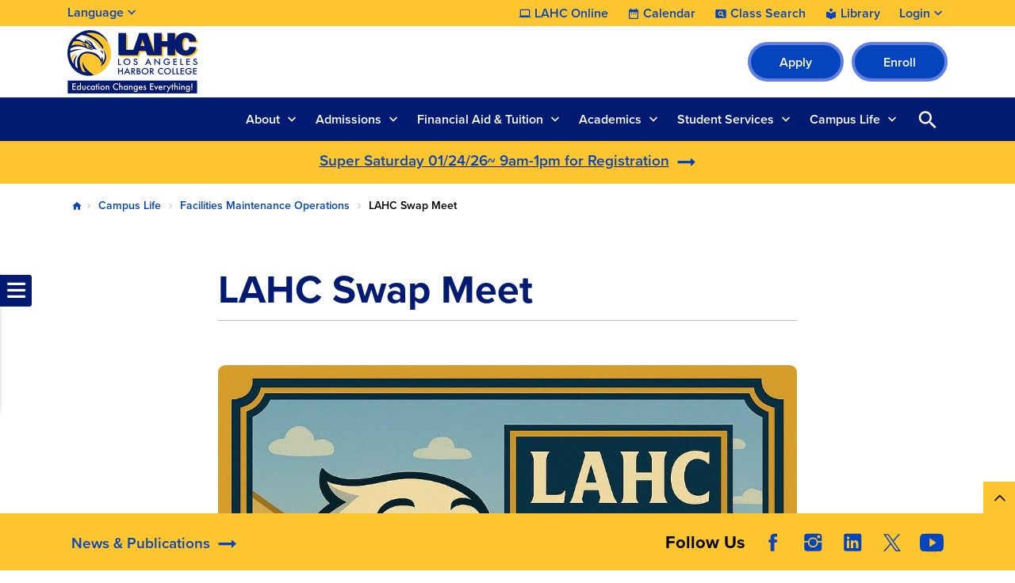

--- FILE ---
content_type: text/html; charset=UTF-8
request_url: https://www.lahc.edu/campus-life/facilities/swapmeet
body_size: 15075
content:

<!DOCTYPE html>
<html lang="en" dir="ltr" prefix="og: https://ogp.me/ns#" class="site-lahc has-non-emergency h-100">
  <head>
    <meta charset="utf-8" />
<link rel="canonical" href="https://www.lahc.edu/campus-life/facilities/swapmeet" />
<meta name="Generator" content="Drupal 10 (https://www.drupal.org)" />
<meta name="MobileOptimized" content="width" />
<meta name="HandheldFriendly" content="true" />
<meta name="viewport" content="width=device-width, initial-scale=1.0" />
<link rel="icon" href="/sites/lahc.edu/files/lahc-favicon_0.ico" type="image/vnd.microsoft.icon" />
<link rel="alternate" hreflang="en" href="https://www.lahc.edu/campus-life/facilities/swapmeet" />

    <title>LAHC Swap Meet | LAHC</title>
    <link rel="stylesheet" media="all" href="/sites/lahc.edu/files/css/css_GJ1I_ZUlYAXXqOjS5k52gwZ05QAgWbYH-GloAqPDmwU.css?delta=0&amp;language=en&amp;theme=laccd&amp;include=[base64]" />
<link rel="stylesheet" media="all" href="/sites/lahc.edu/files/css/css_6aLged8aQMVifQ-v-on7sENXaWvRpYM89VedR7zpGWo.css?delta=1&amp;language=en&amp;theme=laccd&amp;include=[base64]" />

    <link rel="stylesheet" media="all" href="/sites/lahc.edu/files/theme_colors/theme-colors.css">
    <script src="/sites/lahc.edu/files/js/js_V8mU_m1MCp9W8Rdasqz2jhtqwnD2MA8rajT8fmZvtu4.js?scope=header&amp;delta=0&amp;language=en&amp;theme=laccd&amp;include=eJxdzVEKAyEMRdEN2bokiTFKICaDiYXZfaX9m893eXAEEFseZkNowuVJfsFx8RX-6mZB6x9nHmIVpHjcwjrSZGVboIOKw5T82O8gjzRtO9mHVmkUhJGF64J1J6t9O0JQOTBLbtRhS6StfN5-HDQN0niwX3CERo8"></script>

    <!-- Google Tag Manager -->
<script>(function(w,d,s,l,i){w[l]=w[l]||[];w[l].push({'gtm.start':
new Date().getTime(),event:'gtm.js'});var f=d.getElementsByTagName(s)[0],
j=d.createElement(s),dl=l!='dataLayer'?'&l='+l:'';j.async=true;j.src=
'https://www.googletagmanager.com/gtm.js?id='+i+dl;f.parentNode.insertBefore(j,f);
})(window,document,'script','dataLayer','GTM-WZ9TFJH');</script>
<!-- End Google Tag Manager -->

<!-- Districtwide Google Tag Manager -->
<script>(function(w,d,s,l,i){w[l]=w[l]||[];w[l].push({'gtm.start':
new Date().getTime(),event:'gtm.js'});var f=d.getElementsByTagName(s)[0],
j=d.createElement(s),dl=l!='dataLayer'?'&l='+l:'';j.async=true;j.src=
'https://www.googletagmanager.com/gtm.js?id='+i+dl;f.parentNode.insertBefore(j,f);
})(window,document,'script','dataLayer','GTM-TJ6JDL5X');</script>
<!-- End Districtwide Google Tag Manager -->
    <!-- MS Clarity tag for User Roles -->
              
    <script>
      window.clarity = window.clarity || function() {(window.clarity.q = window.clarity.q || []).push(arguments)};
      clarity('set', 'user_role', 'anonymous');
    </script>
    <!-- End MS Clarity tag for User Roles -->
  </head>
  <body class="no-access-source-code-ckeditor path-node page-node-type-modular   d-flex flex-column h-100">
    <!-- Google Tag Manager (noscript) -->
<noscript><iframe src="https://www.googletagmanager.com/ns.html?id=GTM-WZ9TFJH"
height="0" width="0" style="display:none;visibility:hidden"></iframe></noscript>
<!-- End Google Tag Manager (noscript) -->

<!-- Districtwide Google Tag Manager (noscript) -->
<noscript><iframe src="https://www.googletagmanager.com/ns.html?id=GTM-TJ6JDL5X"
height="0" width="0" style="display:none;visibility:hidden"></iframe></noscript>
<!-- End Districtwide Google Tag Manager (noscript) -->
        <a href="#main-content" class="visually-hidden-focusable skip-link ">
      Skip to main content
    </a>
    
    
      <div class="dialog-off-canvas-main-canvas d-flex flex-column h-100" data-off-canvas-main-canvas>
    

<div class="node-wrapper">

  <div id="primary-tabs-region" class="primary-tabs-region">
    <div class="container-fluid global limiter">
        <div class="region region-primary-tabs">
    
  </div>

    </div>
  </div>

  <div class="alerts">
      <div class="region region-alerts">
    <nav class="views-element-container block block-menu navigation menu--alert-block-1" id="block-alert" data-block-plugin-id="views_block:alert-block_1" aria-label="navigation">
        <div data-block="alerts"><div class="view view-alert view-id-alert view-display-id-block_1 js-view-dom-id-e66b184c85c9e4d95e0496cef7b95c6899b30fdde3f6d16ba55e5dd641406fd2 view-content-alert hide">
        
  
          </div>
</div>

  </nav>

  </div>

  </div>

<nav aria-label="Utility Nav" class="utility-bar d-none d-xl-flex">
    <div class="container-fluid limiter">
        <div class="region region-utility-bar">
    <div id="block-gtranslate" data-block-plugin-id="gtranslate_block" class="block block-gtranslate block-gtranslate-block">
  
    <!-- Button trigger modal -->
    <button class="btn-open-language" data-id="#languageModal" aria-haspopup="dialog" aria-controls="languageModal" aria-label="Open Language Selection">
      Language
    </button>

    <!-- Modal -->
    <div class="modal fade" id="languageModal" tabindex="-1" role="dialog" aria-labelledby="languageModalLabel" aria-hidden="true" aria-modal="true">
      <div class="modal-dialog">
        <div class="modal-content">
          <div class="modal-header">
            <p class="modal-title h5" id="languageModalLabel">Translate this page</p>
            <button type="button" class="btn-close" data-bs-dismiss="modal" aria-label="Close"></button>
          </div>
          <div class="modal-body">
            
<div class="gtranslate d-flex flex-column justify-content-center align-items-center">
  <div class="gtranslate_wrapper"></div><script>window.gtranslateSettings = {"switcher_horizontal_position":"inline","switcher_vertical_position":"inline","horizontal_position":"inline","vertical_position":"inline","float_switcher_open_direction":"bottom","switcher_open_direction":"bottom","default_language":"en","native_language_names":1,"detect_browser_language":1,"add_new_line":1,"select_language_label":"Select Language","flag_size":24,"flag_style":"2d","globe_size":60,"alt_flags":[],"wrapper_selector":".gtranslate_wrapper","url_structure":"none","custom_domains":null,"languages":["en","ar","bg","zh-CN","zh-TW","hr","cs","da","nl","fi","fr","de","el","hi","it","ja","ko","no","pl","pt","ro","ru","es","sv","ca","tl","iw","id","lv","lt","sr","sk","sl","uk","vi","sq","et","gl","hu","mt","th","tr","fa","af","ms","sw","ga","cy","be","is","mk","yi","hy","az","eu","ka","ht","ur","bn","bs","ceb","eo","gu","ha","hmn","ig","jw","kn","km","lo","la","mi","mr","mn","ne","pa","so","ta","te","yo","zu","my","ny","kk","mg","ml","si","st","su","tg","uz","am","co","haw","ku","ky","lb","ps","sm","gd","sn","sd","fy","xh"],"custom_css":".gt_switcher, .gtranslate_wrapper {\r\n    font-family: Arial;\r\n    font-size: 26px;\r\n    border-radius: 2px;\r\n    color: #555;\r\n    display: inline-block;\r\n    line-height: 24px;\r\n    box-shadow: rgba(0,0,0,0.15) 0 5px 15px;\r\n    background: #fff;\r\n    overflow: hidden;\r\n    transition: all .5s cubic-bezier(0.4, 0, 1, 1);\r\n}\r\n.gt_container--hich1m .gt_switcher .gt_selected a {\r\n  padding: 8px 6px !important;\r\n  border: 1px solid var(--bs-cta-btn-bg-color);\r\n}\r\n.gt_container--hich1m .gt_switcher .gt_selected a:focus,\r\n.gt_container--hich1m .gt_switcher .gt_selected a:focus .google_translate_element2 {\r\n  outline: 2px solid #000;\r\n  background-color: rgba(0, 0, 0, 0.10);\r\n}"};</script><script>(function(){var js = document.createElement('script');js.setAttribute('src', 'https://cdn.gtranslate.net/widgets/latest/dwf.js');js.setAttribute('data-gt-orig-url', '/campus-life/facilities/swapmeet');js.setAttribute('data-gt-orig-domain', 'www.lahc.edu');document.body.appendChild(js);})();</script>
</div>

          </div>
        </div>
      </div>
    </div>

  </div>
<div id="block-utility-nav" data-block-plugin-id="system_menu_block:utility-nav" class="block block-system block-system-menu-blockutility-nav">
        
              <ul data-block="utility_bar" class="nav navbar-nav">
              
      <li class="nav-item dropdown">
                  <a href="/academics/online" class="college nav-link item-level-0" data-drupal-link-system-path="node/687">LAHC Online</a>
                      </li>
          
      <li class="nav-item dropdown">
                  <a href="/campus-life/events" class="calendar nav-link item-level-0" data-drupal-link-system-path="campus-life/events">Calendar</a>
                      </li>
          
      <li class="nav-item dropdown">
                  <a href="https://www.laccd.edu/students/class-search-lahc" class="class-search nav-link item-level-0" target="_blank">Class Search</a>
                      </li>
          
      <li class="nav-item dropdown">
                  <a href="/academic-services/library" class="library nav-link item-level-0">Library</a>
                      </li>
          
      <li class="nav-item dropdown">
                  <a href="" class="login nav-link dropdown-toggle dropdown-toggle no-link item-level-0" role="button" data-bs-toggle="dropdown" data-bs-auto-close="outside" aria-expanded="false" title="Expand menu Login">Login</a>
                                        <div class="dropdown-menu wrapper-level-1">
        <div class="container-fluid limiter">
          <ul class="menu-level-1">
              
      <li class="nav-item dropdown">
                  <a href="https://mycollege.laccd.edu" target="_blank" class="nav-link dropdown-item item-level-1">SIS Portal</a>
                      </li>
          
      <li class="nav-item dropdown">
                  <a href="https://ilearn.laccd.edu/" target="_blank" class="nav-link dropdown-item item-level-1">Canvas</a>
                      </li>
          
      <li class="nav-item dropdown">
                  <a href="https://laccd.craniumcafe.com/" target="_blank" class="nav-link dropdown-item item-level-1">Cranium Café</a>
                      </li>
          
      <li class="nav-item dropdown">
                  <a href="https://mymail.laccd.edu/" target="_blank" class="nav-link dropdown-item item-level-1">LACCD Email</a>
                      </li>
          
      <li class="nav-item dropdown">
                  <a href="https://studentlaccd.sharepoint.com/sites/lahc" target="_blank" class="nav-link dropdown-item item-level-1">Employee Intranet</a>
                      </li>
          
      <li class="nav-item dropdown">
                  <a href="https://portal.laccd.edu" target="_blank" class="nav-link dropdown-item item-level-1">SAP Portal</a>
                      </li>
              </div>
        </div>
          </ul>
      
              </li>
              </ul>
      


  </div>

  </div>

  </div>
    </nav>

<div class="top-area">
  <header>
    

        <nav class="navbar navbar-expand-lg    d-flex flex-column">
      <div class="top-header w-100">
        <div class="container-fluid limiter d-flex">
            <div class="region region-nav-branding">
    <div id="block-laccd-branding" data-block-plugin-id="system_branding_block" class="block block-system block-system-branding-block">
      <div class="navbar-brand d-flex align-items-center">

        <a href="/" title="Home" rel="home" class="site-logo d-block">
      <picture>
        <source srcset="/sites/lahc.edu/files/lahc-mobile-nav-icon.svg" media="(min-width: 0px) and (max-width: 767px)" type="image/svg+xml"/>
        <source srcset="/sites/lahc.edu/files/lahc-logo.svg" media="(min-width: 768px) " type="image/svg+xml"/>

        <img src="/sites/lahc.edu/files/lahc-mobile-nav-icon.svg" alt="The Los Angeles Harbor College logo" />

      </picture>
    </a>
    
    <div>
      
          </div>
  </div>
  </div>
<div id="block-branding-nav" data-block-plugin-id="system_menu_block:branding-nav" class="block block-system block-system-menu-blockbranding-nav">
        
              <ul data-block="nav_branding" class="nav navbar-nav">
                    <li class="nav-item">
        <a href="/apply" class="btn btn-primary nav-link" target="_self">Apply</a>
              </li>
                <li class="nav-item">
        <a href="https://sso.laccd.edu/adfs/ls/idpinitiatedsignon.aspx?loginToRp=csprd.laccd.edu" target="_blank" class="btn btn-primary btn btn-primary btn btn-primary nav-link">Enroll</a>
              </li>
        </ul>
  


  </div>

  </div>

        </div>
      </div>
    </nav>
    
  </header>
</div>

<nav id="search-bar" class="bg-primary" aria-label="main and search">
  <div class="container-fluid limiter">
    <div class="inner-wrapper">
      <div id="nav-icon">
                <a href="/" title="Home" rel="home" class="nav-logo d-block" aria-label="Home">
          <picture>
            <source srcset="https://www.lahc.edu/sites/lahc.edu/files/laccd/logos/lahc-icon-v2.svg" media="(min-width: 0px) and (max-width: 767px)" type="image/svg+xml"/>
            <img src="https://www.lahc.edu/sites/lahc.edu/files/laccd/logos/lahc-icon-v2.svg" alt="logo icon"/>
          </picture>
        </a>
              </div>

      <div class="main-search">
        <div id="main-nav-area" class="collapse">
            <div class="region region-nav-main">
    <button id="menu-closer" class="btn-reset d-xl-none" type="button" name="button" data-bs-toggle="collapse" data-bs-target="#main-nav-area" aria-expanded="false" aria-controls="main-nav-area">
      Close Menu    </button>

    <div class="nav-links d-xl-none">
      <div class="nav-links-wrapper">
        <ul class="links d-flex justify-content-center"></ul>
      </div>
    </div>

    <div aria-labelledby="block-laccd-main-navigation-menu" id="block-laccd-main-navigation" data-block-plugin-id="system_menu_block:main" class="block block-menu navigation menu--main">
            
  <div
     class="visually-hidden" id="block-laccd-main-navigation-menu"
     id="block-laccd-main-navigation" data-block-plugin-id="system_menu_block:main" class="block block-menu navigation menu--main h6">
    Main navigation
  </div>
  

        
            <ul data-block="nav_main" class="navbar-nav mr-auto menu-level-0">
    
                          <li class="nav-item dropdown">
                        <a href="" class="nav-item nav-link dropdown-toggle no-link item-level-0" role="button" data-bs-toggle="dropdown" data-bs-auto-close="outside" aria-expanded="false" title="Expand menu About">About</a>
                      <div class="dropdown-menu wrapper-level-1">
      <div class="container-fluid limiter">
        <ul class="menu-level-1">
    
                          <li class="nav-item">
                          <ul class="menu-level-2">
    
                          <li class="nav-item">
              <a href="" class="nav-item nav-link dropdown-toggle no-link item-level-3" role="button" data-bs-toggle="dropdown" data-bs-auto-close="outside" aria-expanded="false" title="Expand menu About LAHC" tabindex="-1">About LAHC</a>
                    <div class="dropdown-menu wrapper-level-3">
      <div class="container-fluid limiter">
        <ul class="menu-level-3">
    
                          <li class="nav-item">
                        <a href="/about" class="item-level-3" tabindex="0" data-drupal-link-system-path="node/67826">About Our College</a>
                  </li>
  
                          <li class="nav-item">
                        <a href="/about/campus-map" class="item-level-3" tabindex="0" data-drupal-link-system-path="node/379">Campus Map and Directions</a>
                  </li>
  
                          <li class="nav-item">
                        <a href="/about/directory" class="item-level-3" tabindex="0" data-drupal-link-system-path="about/directory">Directory</a>
                  </li>
  
                          <li class="nav-item">
                        <a href="/about/accreditation" class="item-level-3" tabindex="0" data-drupal-link-system-path="node/354">Accreditation</a>
                  </li>
  
                          <li class="nav-item">
                        <a href="/about/mission-vision" class="item-level-3" tabindex="0" data-drupal-link-system-path="node/351">Mission Statement</a>
                  </li>
  
                          <li class="nav-item">
                        <a href="/about/alumni" class="item-level-3" tabindex="0" data-drupal-link-system-path="node/79411">Alumni</a>
                  </li>
  
                          <li class="nav-item">
                        <a href="/about/foundation" class="item-level-3" tabindex="0" data-drupal-link-system-path="node/366">LAHC Foundation</a>
                  </li>
  
                          <li class="nav-item">
                        <a href="/offices/oie/collegedata" class="item-level-3" tabindex="0" data-drupal-link-system-path="node/83206">Student Achievement Data</a>
                  </li>
  
    
              </ul>
        </div>
      </div>
      
          </li>
  
    
          </ul>
      
          </li>
  
                          <li class="nav-item">
                          <ul class="menu-level-2">
    
                          <li class="nav-item">
              <a href="" class="nav-item nav-link dropdown-toggle no-link item-level-3" role="button" data-bs-toggle="dropdown" data-bs-auto-close="outside" aria-expanded="false" title="Expand menu Shared Governance Committees" tabindex="-1">Shared Governance Committees</a>
                    <div class="dropdown-menu wrapper-level-3">
      <div class="container-fluid limiter">
        <ul class="menu-level-3">
    
                          <li class="nav-item">
                        <a href="/about/committees" class="item-level-3" tabindex="0" data-drupal-link-system-path="node/383">College Committees</a>
                  </li>
  
    
              </ul>
        </div>
      </div>
      
          </li>
  
                          <li class="nav-item">
              <a href="" class="nav-item nav-link dropdown-toggle no-link item-level-3" role="button" data-bs-toggle="dropdown" data-bs-auto-close="outside" aria-expanded="false" title="Expand menu LAHC News" tabindex="-1">LAHC News</a>
                    <div class="dropdown-menu wrapper-level-3">
      <div class="container-fluid limiter">
        <ul class="menu-level-3">
    
                          <li class="nav-item">
                        <a href="/news" class="item-level-3" tabindex="0" data-drupal-link-system-path="news">News &amp; Publications</a>
                  </li>
  
                          <li class="nav-item">
                        <a href="/ab-1705-placement-information" class="item-level-3" tabindex="0" data-drupal-link-system-path="node/74816">English/Math Placement Information (AB 1705)</a>
                  </li>
  
                          <li class="nav-item">
                        <a href="/news/cares" class="item-level-3" tabindex="0" data-drupal-link-system-path="node/385">CARES Distribution (HEERF)</a>
                  </li>
  
    
              </ul>
        </div>
      </div>
      
          </li>
  
    
          </ul>
      
          </li>
  
                          <li class="nav-item">
                          <ul class="menu-level-2">
    
                          <li class="nav-item">
              <a href="" class="nav-item nav-link dropdown-toggle no-link item-level-3" role="button" data-bs-toggle="dropdown" data-bs-auto-close="outside" aria-expanded="false" title="Expand menu Administrative Offices" tabindex="-1">Administrative Offices</a>
                    <div class="dropdown-menu wrapper-level-3">
      <div class="container-fluid limiter">
        <ul class="menu-level-3">
    
                          <li class="nav-item">
                        <a href="/offices/president" class="item-level-3" tabindex="0" data-drupal-link-system-path="node/352">Office of the President</a>
                  </li>
  
                          <li class="nav-item">
                        <a href="/offices/academic-affairs" title="Academic Affairs" class="item-level-3" tabindex="0" data-drupal-link-system-path="node/71026">Office of Academic Affairs</a>
                  </li>
  
                          <li class="nav-item">
                        <a href="/offices/admin-services" class="item-level-3" tabindex="0" data-drupal-link-system-path="node/70166">Office of Administrative Services</a>
                  </li>
  
                          <li class="nav-item">
                        <a href="/offices/oie" class="item-level-3" tabindex="0" data-drupal-link-system-path="node/364">Office of Institutional Effectiveness</a>
                  </li>
  
                          <li class="nav-item">
                        <a href="/offices/business-office" class="item-level-3" tabindex="0" data-drupal-link-system-path="node/606">Business Office</a>
                  </li>
  
    
              </ul>
        </div>
      </div>
      
          </li>
  
    
          </ul>
      
          </li>
  
    
              </ul>
        </div>
      </div>
      
                  </li>
  
                          <li class="nav-item dropdown">
                        <a href="" class="nav-item nav-link dropdown-toggle no-link item-level-0" role="button" data-bs-toggle="dropdown" data-bs-auto-close="outside" aria-expanded="false" title="Expand menu Admissions">Admissions</a>
                      <div class="dropdown-menu wrapper-level-1">
      <div class="container-fluid limiter">
        <ul class="menu-level-1">
    
                          <li class="nav-item">
                          <ul class="menu-level-2">
    
                          <li class="nav-item">
              <a href="" class="nav-item nav-link dropdown-toggle no-link item-level-3" role="button" data-bs-toggle="dropdown" data-bs-auto-close="outside" aria-expanded="false" title="Expand menu Admissions Office" tabindex="-1">Admissions Office</a>
                    <div class="dropdown-menu wrapper-level-3">
      <div class="container-fluid limiter">
        <ul class="menu-level-3">
    
                          <li class="nav-item">
                        <a href="/admissions" class="item-level-3" tabindex="0" data-drupal-link-system-path="node/387">Admissions &amp; Records</a>
                  </li>
  
                          <li class="nav-item">
                        <a href="/academics/transcripts" class="item-level-3" tabindex="0" data-drupal-link-system-path="node/722">Ordering Transcripts</a>
                  </li>
  
                          <li class="nav-item">
                        <a href="/admissions/faqs" class="item-level-3" tabindex="0" data-drupal-link-system-path="node/424">FAQs</a>
                  </li>
  
    
              </ul>
        </div>
      </div>
      
          </li>
  
                          <li class="nav-item">
              <a href="" class="nav-item nav-link dropdown-toggle no-link item-level-3" role="button" data-bs-toggle="dropdown" data-bs-auto-close="outside" aria-expanded="false" title="Expand menu Student Help" tabindex="-1">Student Help</a>
                    <div class="dropdown-menu wrapper-level-3">
      <div class="container-fluid limiter">
        <ul class="menu-level-3">
    
                          <li class="nav-item">
                        <a href="/academics-services/academics-resources-center" class="item-level-3" tabindex="0" data-drupal-link-system-path="node/688">Welcome Center</a>
                  </li>
  
    
              </ul>
        </div>
      </div>
      
          </li>
  
                          <li class="nav-item">
              <a href="" class="nav-item nav-link dropdown-toggle no-link item-level-3" role="button" data-bs-toggle="dropdown" data-bs-auto-close="outside" aria-expanded="false" title="Expand menu How to Apply" tabindex="-1">How to Apply</a>
                    <div class="dropdown-menu wrapper-level-3">
      <div class="container-fluid limiter">
        <ul class="menu-level-3">
    
                          <li class="nav-item">
                        <a href="/admissions/how-to-apply" class="item-level-3" tabindex="0" data-drupal-link-system-path="node/67776">New Students</a>
                  </li>
  
                          <li class="nav-item">
                        <a href="/admissions/nc-new-students" class="item-level-3" tabindex="0">Noncredit New Students</a>
                  </li>
  
    
              </ul>
        </div>
      </div>
      
          </li>
  
    
          </ul>
      
          </li>
  
                          <li class="nav-item">
                          <ul class="menu-level-2">
    
                          <li class="nav-item">
              <a href="" class="nav-item nav-link dropdown-toggle no-link item-level-3" role="button" data-bs-toggle="dropdown" data-bs-auto-close="outside" aria-expanded="false" title="Expand menu LA Promise Program" tabindex="-1">LA Promise Program</a>
                    <div class="dropdown-menu wrapper-level-3">
      <div class="container-fluid limiter">
        <ul class="menu-level-3">
    
                          <li class="nav-item">
                        <a href="/admissions/la-promise-program" class="item-level-3" tabindex="0" data-drupal-link-system-path="node/492">LA College Promise (Harbor Advantage)</a>
                  </li>
  
    
              </ul>
        </div>
      </div>
      
          </li>
  
                          <li class="nav-item">
              <a href="" class="nav-item nav-link dropdown-toggle no-link item-level-3" role="button" data-bs-toggle="dropdown" data-bs-auto-close="outside" aria-expanded="false" title="Expand menu Dual Enrollment" tabindex="-1">Dual Enrollment</a>
                    <div class="dropdown-menu wrapper-level-3">
      <div class="container-fluid limiter">
        <ul class="menu-level-3">
    
                          <li class="nav-item">
                        <a href="/admissions/dual-enrollment" class="item-level-3" tabindex="0" data-drupal-link-system-path="node/527">The Dual Enrollment Program</a>
                  </li>
  
    
              </ul>
        </div>
      </div>
      
          </li>
  
    
          </ul>
      
          </li>
  
                          <li class="nav-item">
                          <ul class="menu-level-2">
    
                          <li class="nav-item">
              <a href="" class="nav-item nav-link dropdown-toggle no-link item-level-3" role="button" data-bs-toggle="dropdown" data-bs-auto-close="outside" aria-expanded="false" title="Expand menu Outreach Initiatives" tabindex="-1">Outreach Initiatives</a>
                    <div class="dropdown-menu wrapper-level-3">
      <div class="container-fluid limiter">
        <ul class="menu-level-3">
    
                          <li class="nav-item">
                        <a href="/admissions/outreach" class="item-level-3" tabindex="0" data-drupal-link-system-path="node/583">Outreach &amp; Recruitment</a>
                  </li>
  
    
              </ul>
        </div>
      </div>
      
          </li>
  
    
          </ul>
      
          </li>
  
    
              </ul>
        </div>
      </div>
      
                  </li>
  
                          <li class="nav-item dropdown">
                        <a href="" class="nav-item nav-link dropdown-toggle no-link item-level-0" role="button" data-bs-toggle="dropdown" data-bs-auto-close="outside" aria-expanded="false" title="Expand menu Financial Aid &amp; Tuition">Financial Aid &amp; Tuition</a>
                      <div class="dropdown-menu wrapper-level-1">
      <div class="container-fluid limiter">
        <ul class="menu-level-1">
    
                          <li class="nav-item">
                          <ul class="menu-level-2">
    
                          <li class="nav-item">
              <a href="" class="nav-item nav-link dropdown-toggle no-link item-level-3" role="button" data-bs-toggle="dropdown" data-bs-auto-close="outside" aria-expanded="false" title="Expand menu Costs &amp; Tuition" tabindex="-1">Costs &amp; Tuition</a>
                    <div class="dropdown-menu wrapper-level-3">
      <div class="container-fluid limiter">
        <ul class="menu-level-3">
    
                          <li class="nav-item">
                        <a href="/cost-tuition/cost-college" class="item-level-3" tabindex="0" data-drupal-link-system-path="node/63331">Cost of Attendance</a>
                  </li>
  
                          <li class="nav-item">
                        <a href="/cost-tuition/pay-for-college" class="item-level-3" tabindex="0" data-drupal-link-system-path="node/58316">How to Pay for College</a>
                  </li>
  
                          <li class="nav-item">
                        <a href="/cost-tuition/tuition-fees" class="item-level-3" tabindex="0" data-drupal-link-system-path="node/649">Tuition &amp; Fees</a>
                  </li>
  
                          <li class="nav-item">
                        <a href="/cost-tuition/fee-payment-policy" class="item-level-3" tabindex="0" data-drupal-link-system-path="node/82866">Payment Fee Policy</a>
                  </li>
  
                          <li class="nav-item">
                        <a href="/cost-tuition/payment-plan" class="item-level-3" tabindex="0" data-drupal-link-system-path="node/79521">Payment Plan</a>
                  </li>
  
    
              </ul>
        </div>
      </div>
      
          </li>
  
    
          </ul>
      
          </li>
  
                          <li class="nav-item">
                          <ul class="menu-level-2">
    
                          <li class="nav-item">
              <a href="" class="nav-item nav-link dropdown-toggle no-link item-level-3" role="button" data-bs-toggle="dropdown" data-bs-auto-close="outside" aria-expanded="false" title="Expand menu Financial Aid" tabindex="-1">Financial Aid</a>
                    <div class="dropdown-menu wrapper-level-3">
      <div class="container-fluid limiter">
        <ul class="menu-level-3">
    
                          <li class="nav-item">
                        <a href="/financial-aid" class="item-level-3" tabindex="0" data-drupal-link-system-path="node/388">Financial Aid Homepage</a>
                  </li>
  
                          <li class="nav-item">
                        <a href="/financial-aid/apply" class="item-level-3" tabindex="0" data-drupal-link-system-path="node/77401">Apply for Financial Aid</a>
                  </li>
  
                          <li class="nav-item">
                        <a href="/financial-aid/can-i-afford-college" class="item-level-3" tabindex="0" data-drupal-link-system-path="node/77406">Can I Afford College?</a>
                  </li>
  
                          <li class="nav-item">
                        <a href="/financial-aid/programs" class="item-level-3" tabindex="0" data-drupal-link-system-path="node/77411">Financial Aid Programs</a>
                  </li>
  
                          <li class="nav-item">
                        <a href="/financial-aid/maintain-your-eligibility" class="item-level-3" tabindex="0" data-drupal-link-system-path="node/77416">Maintain Your Eligibility</a>
                  </li>
  
                          <li class="nav-item">
                        <a href="/financial-aid/appeals" class="item-level-3" tabindex="0" data-drupal-link-system-path="node/77421">Financial Aid Appeals</a>
                  </li>
  
                          <li class="nav-item">
                        <a href="/financial-aid/disbursements-refunds" class="item-level-3" tabindex="0" data-drupal-link-system-path="node/77426">Disbursements &amp; Refunds</a>
                  </li>
  
                          <li class="nav-item">
                        <a href="/financial-aid/overpayments" class="item-level-3" tabindex="0" data-drupal-link-system-path="node/77431">Overpayment</a>
                  </li>
  
                          <li class="nav-item">
                        <a href="/financial-aid/publications-forms" class="item-level-3" tabindex="0" data-drupal-link-system-path="node/77436">Publications &amp; Forms</a>
                  </li>
  
                          <li class="nav-item">
                        <a href="/financial-aid/important-dates-deadlines" class="item-level-3" tabindex="0" data-drupal-link-system-path="node/77456">Important Dates &amp; Deadlines</a>
                  </li>
  
                          <li class="nav-item">
                        <a href="/financial-aid/student-right-to-know" class="item-level-3" tabindex="0" data-drupal-link-system-path="node/77441">Student Right-To-Know</a>
                  </li>
  
                          <li class="nav-item">
                        <a href="/financial-aid/faq" class="item-level-3" tabindex="0" data-drupal-link-system-path="node/77446">Frequently Asked Questions</a>
                  </li>
  
                          <li class="nav-item">
                        <a href="/financial-aid/fafsa-simplification-act" class="item-level-3" tabindex="0" data-drupal-link-system-path="node/70791">FAFSA Simplification Act</a>
                  </li>
  
    
              </ul>
        </div>
      </div>
      
          </li>
  
    
          </ul>
      
          </li>
  
                          <li class="nav-item">
                  
          </li>
  
    
              </ul>
        </div>
      </div>
      
                  </li>
  
                          <li class="nav-item dropdown">
                        <a href="" class="nav-item nav-link dropdown-toggle no-link item-level-0" role="button" data-bs-toggle="dropdown" data-bs-auto-close="outside" aria-expanded="false" title="Expand menu Academics">Academics</a>
                      <div class="dropdown-menu wrapper-level-1">
      <div class="container-fluid limiter">
        <ul class="menu-level-1">
    
                          <li class="nav-item">
                          <ul class="menu-level-2">
    
                          <li class="nav-item">
              <a href="" class="nav-item nav-link dropdown-toggle no-link item-level-3" role="button" data-bs-toggle="dropdown" data-bs-auto-close="outside" aria-expanded="false" title="Expand menu Academics" tabindex="-1">Academics</a>
                    <div class="dropdown-menu wrapper-level-3">
      <div class="container-fluid limiter">
        <ul class="menu-level-3">
    
                          <li class="nav-item">
                        <a href="/academics/aos" class="item-level-3" tabindex="0" data-drupal-link-system-path="academics/aos">Areas of Study List</a>
                  </li>
  
                          <li class="nav-item">
                        <a href="/student-services/mesa-program" title="MESA Program - Math-Engineering-Science-Achievement" class="item-level-3" tabindex="0" data-drupal-link-system-path="node/70556">MESA Program</a>
                  </li>
  
                          <li class="nav-item">
                        <a href="/academics" class="item-level-3" tabindex="0" data-drupal-link-system-path="node/881">Programs &amp; Services</a>
                  </li>
  
                          <li class="nav-item">
                        <a href="/academics/departments" class="item-level-3" tabindex="0" data-drupal-link-system-path="node/69786">Academic Departments</a>
                  </li>
  
                          <li class="nav-item">
                        <a href="/academics/cte" class="item-level-3" tabindex="0" data-drupal-link-system-path="node/438">Career and Technical Education (CTE)</a>
                  </li>
  
                          <li class="nav-item">
                        <a href="/academics/program-mapper" class="item-level-3" tabindex="0" data-drupal-link-system-path="node/433">Program Mapper</a>
                  </li>
  
                          <li class="nav-item">
                        <a href="/academics/general-ed" class="item-level-3" tabindex="0" data-drupal-link-system-path="node/442">General Education Plans</a>
                  </li>
  
    
              </ul>
        </div>
      </div>
      
          </li>
  
                          <li class="nav-item">
              <a href="" class="nav-item nav-link dropdown-toggle no-link item-level-3" role="button" data-bs-toggle="dropdown" data-bs-auto-close="outside" aria-expanded="false" title="Expand menu Calendar &amp; Schedules" tabindex="-1">Calendar &amp; Schedules</a>
                    <div class="dropdown-menu wrapper-level-3">
      <div class="container-fluid limiter">
        <ul class="menu-level-3">
    
                          <li class="nav-item">
                        <a href="/academics/schedules-catalogs" class="item-level-3" tabindex="0" data-drupal-link-system-path="node/429">Schedules &amp; Catalogs</a>
                  </li>
  
                          <li class="nav-item">
                        <a href="/academics/common-course-numbering" class="item-level-3" tabindex="0" data-drupal-link-system-path="node/82456">Common Course Numbering</a>
                  </li>
  
    
              </ul>
        </div>
      </div>
      
          </li>
  
                          <li class="nav-item">
              <a href="" class="nav-item nav-link dropdown-toggle no-link item-level-3" role="button" data-bs-toggle="dropdown" data-bs-auto-close="outside" aria-expanded="false" title="Expand menu Online Learning" tabindex="-1">Online Learning</a>
                    <div class="dropdown-menu wrapper-level-3">
      <div class="container-fluid limiter">
        <ul class="menu-level-3">
    
                          <li class="nav-item">
                        <a href="/academics/online" title="Distance Education" class="item-level-3" tabindex="0" data-drupal-link-system-path="node/687">LAHC Online</a>
                  </li>
  
    
              </ul>
        </div>
      </div>
      
          </li>
  
    
          </ul>
      
          </li>
  
                          <li class="nav-item">
                          <ul class="menu-level-2">
    
                          <li class="nav-item">
              <a href="" class="nav-item nav-link dropdown-toggle no-link item-level-3" role="button" data-bs-toggle="dropdown" data-bs-auto-close="outside" aria-expanded="false" title="Expand menu Career &amp; Academic Pathways" tabindex="-1">Career &amp; Academic Pathways</a>
                    <div class="dropdown-menu wrapper-level-3">
      <div class="container-fluid limiter">
        <ul class="menu-level-3">
    
                          <li class="nav-item">
                        <a href="/academics/pathways" class="item-level-3" tabindex="0" data-drupal-link-system-path="node/67746">Pathways</a>
                  </li>
  
                          <li class="nav-item">
                        <a href="/academics/pathways/apd" class="item-level-3" tabindex="0" data-drupal-link-system-path="node/67751">Arts, Performance &amp; Design Pathway</a>
                  </li>
  
                          <li class="nav-item">
                        <a href="/academics/pathways/beh" class="item-level-3" tabindex="0" data-drupal-link-system-path="node/67756">Business, Economics &amp; Hospitality Pathway</a>
                  </li>
  
                          <li class="nav-item">
                        <a href="/academics/pathways/education" class="item-level-3" tabindex="0" data-drupal-link-system-path="node/67761">Education Pathway</a>
                  </li>
  
                          <li class="nav-item">
                        <a href="/academics/pathways/scc" class="item-level-3" tabindex="0" data-drupal-link-system-path="node/67766">Society, Culture &amp; Communication Pathway</a>
                  </li>
  
                          <li class="nav-item">
                        <a href="/academics/pathways/hhsps" class="item-level-3" tabindex="0" data-drupal-link-system-path="node/67771">Health, Human Services &amp; Public Safety Pathway</a>
                  </li>
  
                          <li class="nav-item">
                        <a href="/academics/pathways/stem" class="item-level-3" tabindex="0" data-drupal-link-system-path="node/637">STEM Pathways</a>
                  </li>
  
    
              </ul>
        </div>
      </div>
      
          </li>
  
    
          </ul>
      
          </li>
  
                          <li class="nav-item">
                          <ul class="menu-level-2">
    
                          <li class="nav-item">
              <a href="" class="nav-item nav-link dropdown-toggle no-link item-level-3" role="button" data-bs-toggle="dropdown" data-bs-auto-close="outside" aria-expanded="false" title="Expand menu Academic Programs" tabindex="-1">Academic Programs</a>
                    <div class="dropdown-menu wrapper-level-3">
      <div class="container-fluid limiter">
        <ul class="menu-level-3">
    
                          <li class="nav-item">
                        <a href="/academics/adulted" class="item-level-3" tabindex="0" data-drupal-link-system-path="node/767">Adult and Community Education</a>
                  </li>
  
                          <li class="nav-item">
                        <a href="/academics/htp" class="item-level-3" tabindex="0" data-drupal-link-system-path="node/611">Honors Transfer Program</a>
                  </li>
  
    
              </ul>
        </div>
      </div>
      
          </li>
  
                          <li class="nav-item">
              <a href="" class="nav-item nav-link dropdown-toggle no-link item-level-3" role="button" data-bs-toggle="dropdown" data-bs-auto-close="outside" aria-expanded="false" title="Expand menu Academic Resources" tabindex="-1">Academic Resources</a>
                    <div class="dropdown-menu wrapper-level-3">
      <div class="container-fluid limiter">
        <ul class="menu-level-3">
    
                          <li class="nav-item">
                        <a href="/academic-resources/learning-resource-center" class="item-level-3" tabindex="0">Learning Resource Center</a>
                  </li>
  
    
              </ul>
        </div>
      </div>
      
          </li>
  
    
          </ul>
      
          </li>
  
    
              </ul>
        </div>
      </div>
      
                  </li>
  
                          <li class="nav-item dropdown">
                        <a href="" class="nav-item nav-link dropdown-toggle no-link item-level-0" role="button" data-bs-toggle="dropdown" data-bs-auto-close="outside" aria-expanded="false" title="Expand menu Student Services">Student Services</a>
                      <div class="dropdown-menu wrapper-level-1">
      <div class="container-fluid limiter">
        <ul class="menu-level-1">
    
                          <li class="nav-item">
                          <ul class="menu-level-2">
    
                          <li class="nav-item">
              <a href="" class="nav-item nav-link dropdown-toggle no-link item-level-3" role="button" data-bs-toggle="dropdown" data-bs-auto-close="outside" aria-expanded="false" title="Expand menu Student Services" tabindex="-1">Student Services</a>
                    <div class="dropdown-menu wrapper-level-3">
      <div class="container-fluid limiter">
        <ul class="menu-level-3">
    
                          <li class="nav-item">
                        <a href="/student-services" class="item-level-3" tabindex="0" data-drupal-link-system-path="node/704">Student Services</a>
                  </li>
  
                          <li class="nav-item">
                        <a href="/student-services/welcome-center" class="item-level-3" tabindex="0" data-drupal-link-system-path="node/69406">Welcome Center</a>
                  </li>
  
                          <li class="nav-item">
                        <a href="/student-services/orientation" class="item-level-3" tabindex="0" data-drupal-link-system-path="node/684">Orientation</a>
                  </li>
  
    
              </ul>
        </div>
      </div>
      
          </li>
  
                          <li class="nav-item">
              <a href="" class="nav-item nav-link dropdown-toggle no-link item-level-3" role="button" data-bs-toggle="dropdown" data-bs-auto-close="outside" aria-expanded="false" title="Expand menu First-Year Students" tabindex="-1">First-Year Students</a>
                    <div class="dropdown-menu wrapper-level-3">
      <div class="container-fluid limiter">
        <ul class="menu-level-3">
    
                          <li class="nav-item">
                        <a href="/admissions/la-promise-program" class="item-level-3" tabindex="0" data-drupal-link-system-path="node/492">LA Promise Program</a>
                  </li>
  
    
              </ul>
        </div>
      </div>
      
          </li>
  
                          <li class="nav-item">
              <a href="" class="nav-item nav-link dropdown-toggle no-link item-level-3" role="button" data-bs-toggle="dropdown" data-bs-auto-close="outside" aria-expanded="false" title="Expand menu Academic Services" tabindex="-1">Academic Services</a>
                    <div class="dropdown-menu wrapper-level-3">
      <div class="container-fluid limiter">
        <ul class="menu-level-3">
    
                          <li class="nav-item">
                        <a href="/academics-services/library" class="item-level-3" tabindex="0" data-drupal-link-system-path="node/609">Library</a>
                  </li>
  
                          <li class="nav-item">
                        <a href="/academics-services/academics-resources-center" class="item-level-3" tabindex="0" data-drupal-link-system-path="node/688">Student Resources Center</a>
                  </li>
  
    
              </ul>
        </div>
      </div>
      
          </li>
  
    
          </ul>
      
          </li>
  
                          <li class="nav-item">
                          <ul class="menu-level-2">
    
                          <li class="nav-item">
              <a href="" class="nav-item nav-link dropdown-toggle no-link item-level-3" role="button" data-bs-toggle="dropdown" data-bs-auto-close="outside" aria-expanded="false" title="Expand menu Counseling" tabindex="-1">Counseling</a>
                    <div class="dropdown-menu wrapper-level-3">
      <div class="container-fluid limiter">
        <ul class="menu-level-3">
    
                          <li class="nav-item">
                        <a href="/student-services/counseling" class="item-level-3" tabindex="0" data-drupal-link-system-path="node/730">Academic Counseling</a>
                  </li>
  
                          <li class="nav-item">
                        <a href="/academics-services/improvement-services" class="item-level-3" tabindex="0" data-drupal-link-system-path="node/698">Academic Opportunity Process</a>
                  </li>
  
    
              </ul>
        </div>
      </div>
      
          </li>
  
                          <li class="nav-item">
              <a href="" class="nav-item nav-link dropdown-toggle no-link item-level-3" role="button" data-bs-toggle="dropdown" data-bs-auto-close="outside" aria-expanded="false" title="Expand menu Transfer Center" tabindex="-1">Transfer Center</a>
                    <div class="dropdown-menu wrapper-level-3">
      <div class="container-fluid limiter">
        <ul class="menu-level-3">
    
                          <li class="nav-item">
                        <a href="/student-services/transfer-center" class="item-level-3" tabindex="0" data-drupal-link-system-path="node/749">Transfer Center</a>
                  </li>
  
    
              </ul>
        </div>
      </div>
      
          </li>
  
                          <li class="nav-item">
              <a href="" class="nav-item nav-link dropdown-toggle no-link item-level-3" role="button" data-bs-toggle="dropdown" data-bs-auto-close="outside" aria-expanded="false" title="Expand menu Career Services &amp; Student Employment" tabindex="-1">Career Services &amp; Student Employment</a>
                    <div class="dropdown-menu wrapper-level-3">
      <div class="container-fluid limiter">
        <ul class="menu-level-3">
    
                          <li class="nav-item">
                        <a href="/student-services/career-services/career-job-placement-center" class="item-level-3" tabindex="0" data-drupal-link-system-path="node/725">Career &amp; Job Placement Center</a>
                  </li>
  
                          <li class="nav-item">
                        <a href="/student-services/career-services/ewd" class="item-level-3" tabindex="0" data-drupal-link-system-path="node/780">Economic &amp; Workforce Development</a>
                  </li>
  
                          <li class="nav-item">
                        <a href="/student-services/career-services/ewd/internship-opportunities" class="item-level-3" tabindex="0" data-drupal-link-system-path="node/817">Internship Opportunities</a>
                  </li>
  
    
              </ul>
        </div>
      </div>
      
          </li>
  
                          <li class="nav-item">
              <a href="" class="nav-item nav-link dropdown-toggle no-link item-level-3" role="button" data-bs-toggle="dropdown" data-bs-auto-close="outside" aria-expanded="false" title="Expand menu International Students" tabindex="-1">International Students</a>
                    <div class="dropdown-menu wrapper-level-3">
      <div class="container-fluid limiter">
        <ul class="menu-level-3">
    
                          <li class="nav-item">
                        <a href="/student-services/spr/international-students" class="item-level-3" tabindex="0" data-drupal-link-system-path="node/427">International Students</a>
                  </li>
  
    
              </ul>
        </div>
      </div>
      
          </li>
  
    
          </ul>
      
          </li>
  
                          <li class="nav-item">
                          <ul class="menu-level-2">
    
                          <li class="nav-item">
              <a href="" class="nav-item nav-link dropdown-toggle no-link item-level-3" role="button" data-bs-toggle="dropdown" data-bs-auto-close="outside" aria-expanded="false" title="Expand menu Special Programs &amp; Resources" tabindex="-1">Special Programs &amp; Resources</a>
                    <div class="dropdown-menu wrapper-level-3">
      <div class="container-fluid limiter">
        <ul class="menu-level-3">
    
                          <li class="nav-item">
                        <a href="/student-services/spr/dream" class="item-level-3" tabindex="0" data-drupal-link-system-path="node/727">Dream Resource Center</a>
                  </li>
  
                          <li class="nav-item">
                        <a href="/student-services/spr/eops" class="item-level-3" tabindex="0" data-drupal-link-system-path="node/745">Extended Opportunity Programs &amp; Services (EOPS)</a>
                  </li>
  
                          <li class="nav-item">
                        <a href="/student-services/spr/basic-needs-center" class="item-level-3" tabindex="0" data-drupal-link-system-path="node/811">Seahawk Essentials</a>
                  </li>
  
                          <li class="nav-item">
                        <a href="/student-services/spr/champs" class="item-level-3" tabindex="0" data-drupal-link-system-path="node/829">CHAMPS</a>
                  </li>
  
                          <li class="nav-item">
                        <a href="/student-services/spr/sps" class="item-level-3" tabindex="0" data-drupal-link-system-path="node/755">Special Programs &amp; Services</a>
                  </li>
  
                          <li class="nav-item">
                        <a href="/student-services/spr/lsc" class="item-level-3" tabindex="0" data-drupal-link-system-path="node/830">Life Skills Center</a>
                  </li>
  
                          <li class="nav-item">
                        <a href="/student-services/spr/shc" class="item-level-3" tabindex="0" data-drupal-link-system-path="node/706">Student Health Center</a>
                  </li>
  
                          <li class="nav-item">
                        <a href="/student-services/spr/lgbtqia-resources" class="item-level-3" tabindex="0" data-drupal-link-system-path="node/723">LGBTQIA+ Resources</a>
                  </li>
  
                          <li class="nav-item">
                        <a href="/student-services/trio-project-asap" class="item-level-3" tabindex="0" data-drupal-link-system-path="node/715">TRiO/Project ASAP</a>
                  </li>
  
                          <li class="nav-item">
                        <a href="/student-services/spr/vets" class="item-level-3" tabindex="0" data-drupal-link-system-path="node/726">Veterans&#039; Center</a>
                  </li>
  
    
              </ul>
        </div>
      </div>
      
          </li>
  
    
          </ul>
      
          </li>
  
                          <li class="nav-item">
                          <ul class="menu-level-2">
    
                          <li class="nav-item">
              <a href="" class="nav-item nav-link dropdown-toggle no-link item-level-3" role="button" data-bs-toggle="dropdown" data-bs-auto-close="outside" aria-expanded="false" title="Expand menu Cultural Programs &amp; Resources" tabindex="-1">Cultural Programs &amp; Resources</a>
                    <div class="dropdown-menu wrapper-level-3">
      <div class="container-fluid limiter">
        <ul class="menu-level-3">
    
                          <li class="nav-item">
                        <a href="/student-services/spr/apass" class="item-level-3" tabindex="0" data-drupal-link-system-path="node/806">Asian Pacific American Student Services (APASS)</a>
                  </li>
  
                          <li class="nav-item">
                        <a href="/student-services/spr/puente" class="item-level-3" tabindex="0" data-drupal-link-system-path="node/837">Puente</a>
                  </li>
  
                          <li class="nav-item">
                        <a href="/student-services/spr/umoja" class="item-level-3" tabindex="0" data-drupal-link-system-path="node/446">Umoja</a>
                  </li>
  
    
              </ul>
        </div>
      </div>
      
          </li>
  
                          <li class="nav-item">
              <a href="" class="nav-item nav-link dropdown-toggle no-link item-level-3" role="button" data-bs-toggle="dropdown" data-bs-auto-close="outside" aria-expanded="false" title="Expand menu Child &amp; Family Services" tabindex="-1">Child &amp; Family Services</a>
                    <div class="dropdown-menu wrapper-level-3">
      <div class="container-fluid limiter">
        <ul class="menu-level-3">
    
                          <li class="nav-item">
                        <a href="/student-services/spr/calworks" class="item-level-3" tabindex="0" data-drupal-link-system-path="node/576">CalWORKs</a>
                  </li>
  
                          <li class="nav-item">
                        <a href="/student-services/spr/fkce" class="item-level-3" tabindex="0" data-drupal-link-system-path="node/639">Foster &amp; Kinship Care Education</a>
                  </li>
  
                          <li class="nav-item">
                        <a href="/student-services/spr/cdc" class="item-level-3" tabindex="0" data-drupal-link-system-path="node/650">Child Development Center</a>
                  </li>
  
    
              </ul>
        </div>
      </div>
      
          </li>
  
    
          </ul>
      
          </li>
  
    
              </ul>
        </div>
      </div>
      
                  </li>
  
                          <li class="nav-item dropdown">
                        <a href="" class="nav-item nav-link dropdown-toggle no-link item-level-0" role="button" data-bs-toggle="dropdown" data-bs-auto-close="outside" aria-expanded="false" title="Expand menu Campus Life">Campus Life</a>
                      <div class="dropdown-menu wrapper-level-1">
      <div class="container-fluid limiter">
        <ul class="menu-level-1">
    
                          <li class="nav-item">
                          <ul class="menu-level-2">
    
                          <li class="nav-item">
              <a href="" class="nav-item nav-link dropdown-toggle no-link item-level-3" role="button" data-bs-toggle="dropdown" data-bs-auto-close="outside" aria-expanded="false" title="Expand menu Student Organizations" tabindex="-1">Student Organizations</a>
                    <div class="dropdown-menu wrapper-level-3">
      <div class="container-fluid limiter">
        <ul class="menu-level-3">
    
                          <li class="nav-item">
                        <a href="/campus-life/aso" class="item-level-3" tabindex="0" data-drupal-link-system-path="node/607">Associated Student Organization (ASO)</a>
                  </li>
  
    
              </ul>
        </div>
      </div>
      
          </li>
  
                          <li class="nav-item">
              <a href="" class="nav-item nav-link dropdown-toggle no-link item-level-3" role="button" data-bs-toggle="dropdown" data-bs-auto-close="outside" aria-expanded="false" title="Expand menu LAHC Athletics" tabindex="-1">LAHC Athletics</a>
                    <div class="dropdown-menu wrapper-level-3">
      <div class="container-fluid limiter">
        <ul class="menu-level-3">
    
                          <li class="nav-item">
                        <a href="/campus-life/athletics" target="_self" class="item-level-3" tabindex="0" data-drupal-link-system-path="node/68541">Athletics</a>
                  </li>
  
    
              </ul>
        </div>
      </div>
      
          </li>
  
                          <li class="nav-item">
              <a href="" class="nav-item nav-link dropdown-toggle no-link item-level-3" role="button" data-bs-toggle="dropdown" data-bs-auto-close="outside" aria-expanded="false" title="Expand menu Events" tabindex="-1">Events</a>
                    <div class="dropdown-menu wrapper-level-3">
      <div class="container-fluid limiter">
        <ul class="menu-level-3">
    
                          <li class="nav-item">
                        <a href="/campus-life/events" class="item-level-3" tabindex="0" data-drupal-link-system-path="campus-life/events">Calendar of Events</a>
                  </li>
  
                          <li class="nav-item">
                        <a href="/campus-life/student-activities" class="item-level-3" tabindex="0" data-drupal-link-system-path="node/370">Student Activities</a>
                  </li>
  
    
              </ul>
        </div>
      </div>
      
          </li>
  
    
          </ul>
      
          </li>
  
                          <li class="nav-item">
                          <ul class="menu-level-2">
    
                          <li class="nav-item">
              <a href="" class="nav-item nav-link dropdown-toggle no-link item-level-3" role="button" data-bs-toggle="dropdown" data-bs-auto-close="outside" aria-expanded="false" title="Expand menu Graduation" tabindex="-1">Graduation</a>
                    <div class="dropdown-menu wrapper-level-3">
      <div class="container-fluid limiter">
        <ul class="menu-level-3">
    
                          <li class="nav-item">
                        <a href="/campus-life/grad-info" class="item-level-3" tabindex="0">Graduation Information</a>
                  </li>
  
                          <li class="nav-item">
                        <a href="/campus-life/grad-how-to-apply" class="item-level-3" tabindex="0">How to Apply for Graduation</a>
                  </li>
  
                          <li class="nav-item">
                        <a href="/campus-life/graduation/checklist" class="item-level-3" tabindex="0" data-drupal-link-system-path="node/376">Graduation Checklist</a>
                  </li>
  
                          <li class="nav-item">
                        <a href="/campus-life/grad-rsvp" class="item-level-3" tabindex="0">Graduation FAQs</a>
                  </li>
  
    
              </ul>
        </div>
      </div>
      
          </li>
  
                          <li class="nav-item">
              <a href="" class="nav-item nav-link dropdown-toggle no-link item-level-3" role="button" data-bs-toggle="dropdown" data-bs-auto-close="outside" aria-expanded="false" title="Expand menu Facilities" tabindex="-1">Facilities</a>
                    <div class="dropdown-menu wrapper-level-3">
      <div class="container-fluid limiter">
        <ul class="menu-level-3">
    
                          <li class="nav-item">
                        <a href="/campus-life/facilities" class="item-level-3" tabindex="0" data-drupal-link-system-path="node/384">Facilities, Maintenance &amp; Operations</a>
                  </li>
  
    
              </ul>
        </div>
      </div>
      
          </li>
  
    
          </ul>
      
          </li>
  
                          <li class="nav-item">
                          <ul class="menu-level-2">
    
                          <li class="nav-item">
              <a href="" class="nav-item nav-link dropdown-toggle no-link item-level-3" role="button" data-bs-toggle="dropdown" data-bs-auto-close="outside" aria-expanded="false" title="Expand menu Resources" tabindex="-1">Resources</a>
                    <div class="dropdown-menu wrapper-level-3">
      <div class="container-fluid limiter">
        <ul class="menu-level-3">
    
                          <li class="nav-item">
                        <a href="/campus-life/bit" class="item-level-3" tabindex="0" data-drupal-link-system-path="node/479">Behavioral Intervention Team (BIT)</a>
                  </li>
  
                          <li class="nav-item">
                        <a href="/campus-life/college-bookstore" target="_self" class="item-level-3" tabindex="0" data-drupal-link-system-path="node/68066">College Bookstore</a>
                  </li>
  
                          <li class="nav-item">
                        <a href="/campus-life/office-of-compliance" class="item-level-3" tabindex="0" data-drupal-link-system-path="node/486">Office of Compliance</a>
                  </li>
  
                          <li class="nav-item">
                        <a href="/campus-life/sheriffs-office" class="item-level-3" tabindex="0" data-drupal-link-system-path="node/398">Sheriff&#039;s Office</a>
                  </li>
  
                          <li class="nav-item">
                        <a href="/campus-life/resources" class="item-level-3" tabindex="0" data-drupal-link-system-path="node/532">Student Resource Links</a>
                  </li>
  
                          <li class="nav-item">
                        <a href="/campus-life/title-ix" class="item-level-3" tabindex="0" data-drupal-link-system-path="node/404">Title IX</a>
                  </li>
  
                          <li class="nav-item">
                        <a href="/campus-life/additional-services" class="item-level-3" tabindex="0" data-drupal-link-system-path="node/599">Additional Services</a>
                  </li>
  
    
              </ul>
        </div>
      </div>
      
          </li>
  
    
          </ul>
      
          </li>
  
    
              </ul>
        </div>
      </div>
      
                  </li>
  
    
          </ul>
      



  </div>

  </div>

          

                      <!-- Button trigger modal -->
            <div class="block-gtranslate-block mobile d-xl-none">
              <button class="btn-open-language" data-id="#languageModal">
                Language
              </button>
            </div>
                  </div>

        <div id="search-wrapper" class="dropdown">
  <button id="search-opener" class="btn-reset dropdown-toggle" type="button" data-bs-toggle="dropdown">
    Open Search  </button>

  <div class="dropdown-menu dropdown-menu-lg-end" aria-labelledby="search-opener">
      <div class="region region-search-form">
    <div class="views-exposed-form block block-views block-views-exposed-filter-blocksearch-page-1" data-drupal-selector="views-exposed-form-search-page-1" id="block-search" data-block-plugin-id="views_exposed_filter_block:search-page_1">
        <form data-block="search_form" action="/search" method="get" id="views-exposed-form-search-page-1" accept-charset="UTF-8">
  <div class="form--inline clearfix">
  <div class="js-form-item form-item js-form-type-textfield form-type-textfield js-form-item-keywords form-item-keywords">
      <div class="form-floating">
          <input data-drupal-selector="edit-keywords" type="text" id="edit-keywords" name="keywords" value="" size="30" maxlength="128" class="form-text form-control" placeholder=" " tabindex="0" />


      <label for="edit-keywords">Search</label>
      </div>
  
    </div>
<div data-drupal-selector="edit-actions" class="form-actions js-form-wrapper form-wrapper" id="edit-actions">  <input data-drupal-selector="edit-submit-search" type="submit" id="edit-submit-search" value="Apply" class="button js-form-submit form-submit btn btn-primary" />

</div>

</div>

</form>

  </div>

  </div>

  </div>
</div>
        <button id="menu-opener" class="btn-reset d-xl-none" type="button" name="button" data-bs-toggle="collapse" data-bs-target="#main-nav-area" aria-expanded="false" aria-controls="main-nav-area">
          Open Menu        </button>
      </div>
    </div>
  </div>
</nav>

  <div id="non-emergency-alert-bar" role="complementary" arial-label="Non-Emergency Alert bar">
    <div class="container-fluid limiter">
      <div class="inner-wrapper">
        <div class="alert-message">
          <div class="views-element-container"><div class="view view-vw-nonemergency-alert view-id-vw_nonemergency_alert view-display-id-default js-view-dom-id-4a69b52969e76cec90dda16c09a2b9da41200fa2bc17c2bc147e4384740aa66c">
        
      <div class="view-content">
          <div class="views-row"><div class="views-field views-field-nothing"><span class="field-content"><a href="https://www.lahc.edu/campus-life/events/2026/1/24/super-saturday-spring-registration-event" target="_blank" class="link-primary">Super Saturday 01/24/26~ 9am-1pm for Registration</a>
</span></div></div>

    </div>
  
          </div>
</div>

        </div>        
      </div>
    </div>
  </div>


</div>

<main role="main">


  
    <div id="breadcrumbs-area" class="theme-neutral-light">
    <div class="container-fluid global limiter">
        <div class="region region-breadcrumb">
    <div id="block-laccd-breadcrumbs" data-block-plugin-id="system_breadcrumb_block" class="block block-system block-system-breadcrumb-block">
          <nav aria-label="breadcrumb">
    <ol class="breadcrumb">
          <li class="breadcrumb-item">
                  <a href="/">Home</a>
              </li>
          <li class="breadcrumb-item">
                  <a href="/campus-life">Campus Life</a>
              </li>
          <li class="breadcrumb-item">
                  <a href="/campus-life/facilities">Facilities Maintenance Operations</a>
              </li>
          <li class="breadcrumb-item">
                  LAHC Swap Meet
              </li>
        </ol>
  </nav>

  </div>

  </div>

    </div>
  </div>

  
  
  
  <div id="content-area" >
        <div class="region region-content">
    <div id="block-subnav-block" data-block-plugin-id="SubNavBlock" class="block block-laccdm block-subnavblock">
        <nav id="sidebar-menu" class="row-content" role="navigation" aria-label="Secondary navigation">
    <div class="background">
      <div class="container-fluid global limiter-large">
        <div class="position">
          <div id="sidebar-menu-links" class="theme-dark has-parent ">
            <button 
              id="sidebar-menu-button" 
              type="button"
              aria-expanded="false" 
              aria-controls="sidebar-menu-list"
              aria-label="Toggle navigation menu"
              aria-describedby="sidebar-menu-description">
              <span class="sidebar-menu-title">In This Section</span>
              <span id="sidebar-menu-description" class="visually-hidden">Use tab key to navigate menu items when expanded</span>
            </button>

            <ul id="sidebar-menu-list" role="list">
                              <li class="parent-link" role="listitem">
                  <a href="/campus-life/facilities">Facilities Maintenance Operations</a>
                  <ul role="list" aria-label="Subsection navigation">
                                                                                          <li class="sibling-link" role="listitem"><a href="/campus-life/facilities/emergency-preparedness">Emergency Preparedness</a></li>
                                                                                <li class="sibling-link" role="listitem"><a href="/campus-life/facilities/mission-values">Facilities Mission</a></li>
                                                                                <li class="current-link" role="listitem">
                        <span class="li-no-link" aria-current="page" role="text">LAHC Swap Meet </span>
                                              </li>
                                                                                      </ul>
                </li>
                          </ul>
          </div>
        </div>
      </div>
    </div>
  </nav>

  </div>
<div data-drupal-messages-fallback class="hidden"></div>
<div id="block-laccd-content" data-block-plugin-id="system_main_block" class="block block-system block-system-main-block">
  
    
      
<article class="node node--type-modular node--view-mode-full node--state-published">
  <a id="main-content" tabindex="-1"></a>  <a id="skip-hero" tabindex="-1"></a>
  <div class="node__content">
    
      <div class="field field--name-field-item field--type-entity-reference-revisions field--label-hidden field__items">
              <div class="field__item">  <div class="paragraph paragraph--type--row-modular paragraph--view-mode--default row-content">
        <div class="background theme-neutral-light">
      <div class="container-fluid global limiter-small padding-top-large padding-bottom-large"> 
                               <div class="node-title">
                  <h1 class="node">
                                            LAHC Swap Meet 
                                      </h1>
                  <hr/>
               </div>            
                                    
      <div class="field field--name-field-item field--type-entity-reference-revisions field--label-hidden field__items">
              <div class="field__item">  <div class="paragraph paragraph--type--text-block paragraph--view-mode--default">
    
      <div id="text-block-962" class="text-block">
        
  <div class="field field--name-field-text-formatted field--type-text-long field--label-hidden field__item wysiwyg-field"><article class="media media--type-image media--view-mode-embedded">
      
            <div class="field field--name-field-media-image field--type-image field--label-hidden field__item">  <img loading="eager" src="/sites/lahc.edu/files/styles/inline_image_1100w_/public/2025-07/LAHC%20Swap%20Meet%20Poster%20.jpg?itok=e_9MfqhK" width="1024" height="1536" alt="Swap Meet " class="img-fluid image-style-inline-image-1100w-">


</div>
      
  </article>


<p class="text-align-center">&nbsp;</p>

<h2 class="text-align-center"><strong>LAHC Swap Meet</strong></h2>

<h3 class="text-align-center"><strong>1111 Figueroa Place, </strong></h3>

<h3 class="text-align-center"><strong>Wilmington, CA 90744&nbsp; </strong></h3>

<h3 class="text-align-center"><strong>(310) 835-5351</strong></h3>

<h5 class="text-align-center"><strong>Every Sunday | 7:00 AM – 3:00 PM</strong><br>
<strong>Always Free Parking • Always Free Admission</strong></h5>

<h5 class="text-align-center"><strong>Tools • Clothing • Toys • Antiques • Food</strong><br>
<strong>We Have It All!</strong></h5>

<hr>
<h3 class="text-align-center"><strong>INFORMATION FOR NEW SELLERS</strong></h3>

<p>A limited number of vendor spaces are available <strong>every Sunday starting at 5:00 AM</strong>. There are two ways to register as a new vendor:</p>

<h4><strong>1. Early Bird Sales (Same-Day Spaces)</strong></h4>

<ul>
	<li>
	<p>Registration opens at <strong>5:00 AM</strong> and closes at<strong> 5:45 AM</strong></p>
	</li>
	<li>
	<p>First-come, first-served basis</p>
	</li>
	<li>
	<p><strong>$80</strong>&nbsp;for Standard spaces</p>
	</li>
	<li>
	<p><strong>$95</strong> for Corner spaces</p>
	</li>
</ul>

<h4><strong>2. Reserved Sales (Permanent Vendors)</strong></h4>

<ul>
	<li>
	<p>Registration opens at <strong>10:00 AM every Sunday</strong></p>
	</li>
	<li>
	<p>Must commit to <strong>4 Sundays in advance</strong></p>
	</li>
	<li>
	<p><strong>Required:</strong></p>

	<ul>
		<li>
		<p>Valid California Driver’s License</p>
		</li>
		<li>
		<p>Seller’s Permit from the California Department of Tax and Fee Administration (CDTFA) <strong>with our address listed&nbsp;</strong></p>
		</li>
	</ul>
	</li>
</ul>

<h3><strong>Note:</strong> You may sell <strong>one time per year</strong> without a Seller’s Permit.</h3>

<h3>Gates <strong>close at 6:00 AM</strong> — late entry is not permitted.</h3>

<hr>
<h3 class="text-align-center"><strong>PAYMENT OPTIONS</strong></h3>

<p>We accept the following payment methods:</p>

<ul>
	<li>
	<p><strong>Credit/Debit Cards:</strong><br>
	VISA, MasterCard, Discover, American Express<br>
	<em>(Cardholder name must match the person presenting the card)</em></p>
	</li>
	<li>
	<p><strong>Mobile Wallets:</strong><br>
	Apple Pay &amp; Google Pay (via phone)</p>
	</li>
	<li>
	<p><strong>Prepaid Cards (Physical Only):</strong><br>
	VENMO, PayPal, and Cash App cards — must have <strong>VISA or MasterCard</strong> logo<br>
	<em>Note: Only physical cards accepted, not mobile versions</em></p>
	</li>
	<li>
	<p><strong>Gift Cards from Retailers:</strong><br>
	Must have VISA or MasterCard logo<br>
	<em>Read card terms carefully — LAHC Swap Meet is not responsible for hidden or monthly fees.</em></p>
	</li>
</ul>

<hr>
<h3 class="text-align-center"><strong>L.A. CITY FIRE DEPARTMENT REQUIREMENTS</strong></h3>

<p>The Fire Marshal conducts <strong>random safety inspections.</strong> To comply:</p>

<ul>
	<li>
	<p>All <strong>Tents/Canopies</strong> must:</p>

	<ul>
		<li>
		<p>Have <strong>10 lb. weights</strong> on each foot</p>
		</li>
		<li>
		<p>Display a <strong>“No Smoking” sign</strong></p>
		</li>
		<li>
		<p>Be <strong>CPAI-84 compliant</strong> (check for the tag)</p>
		</li>
	</ul>
	</li>
	<li>
	<p><strong>Prohibited:</strong></p>

	<ul>
		<li>
		<p>Gas-powered generators</p>
		</li>
		<li>
		<p>Open flames of any kind</p>
		</li>
	</ul>
	</li>
</ul>

<h5><em><strong>Non-compliant setups will be asked to remove tents for safety.</strong></em></h5>

<hr>
<h3>&nbsp;</h3>

<h3 class="text-align-center"><strong>INFORMACIÓN PARA NUEVOS VENDEDORES</strong></h3>

<p>Un número limitado de espacios estará disponible <strong>cada domingo a partir de las 5:00 AM</strong>. Hay dos formas de registrarse como nuevo vendedor:</p>

<h4><strong>1. Vendedores del mismo día</strong></h4>

<ul>
	<li>
	<p>Registro de <strong>5:00 AM a 5:45 AM</strong></p>
	</li>
	<li>
	<p>Se asignan por orden de llegada</p>
	</li>
	<li>
	<p><strong>$80</strong>&nbsp;por espacio regular</p>
	</li>
	<li>
	<p><strong>$95</strong> por espacio en esquina</p>
	</li>
</ul>

<h4><strong>2. Vendedores permanentes</strong></h4>

<ul>
	<li>
	<p>Registro disponible <strong>cada domingo a las 10:00 AM</strong></p>
	</li>
	<li>
	<p>Requiere pagar <strong>cuatro domingos por adelantado</strong></p>
	</li>
	<li>
	<p><strong>Requisitos:</strong></p>

	<ul>
		<li>
		<p>Licencia de conducir válida del estado de California</p>
		</li>
		<li>
		<p>Permiso de Vendedor del Departamento de Impuestos y Tarifas de California (CDTFA) <strong>con nuestra dirección&nbsp;</strong></p>
		</li>
	</ul>
	</li>
</ul>

<h3><strong>Nota:</strong> Puedes vender <strong>una vez al año</strong> sin permiso de vendedor en este lugar</h3>

<h3><br>
Las puertas <strong>cierran a las 6:00 AM</strong> — no se permite el ingreso después de esa hora.</h3>

<p>&nbsp;</p>

<hr>
<h2 class="text-align-center"><strong>FORMAS DE PAGO&nbsp;</strong></h2>

<p>Aceptamos los siguientes métodos de pago:</p>

<ul>
	<li>
	<p><strong>Tarjetas de Crédito/Débito:</strong><br>
	VISA, MasterCard, Discover, American Express<br>
	<em>(El nombre en la tarjeta debe coincidir con la persona que la presenta)</em></p>
	</li>
	<li>
	<p><strong>Pago con telefono celular:</strong><br>
	Apple Pay y Google Pay (desde el celular)</p>
	</li>
	<li>
	<p><strong>Tarjetas prepagadas (Solo físicas):</strong><br>
	Tarjetas de VENMO, PayPal y Cash App — deben tener el logo de <strong>VISA o MasterCard</strong><br>
	<em>Nota: Solo se aceptan tarjetas físicas, no versiones digitales</em></p>
	</li>
	<li>
	<p><strong>Tarjetas de regalo de tiendas:</strong><br>
	Deben tener el logo de VISA o MasterCard<br>
	<em>Revisa los términos de activación — el Swap Meet de LAHC no se hace responsable por cargos ocultos o mensuales.</em></p>
	</li>
</ul>

<hr>
<h3><strong>REQUISITOS DEL DEPARTAMENTO DE BOMBEROS DE LA CIUDAD DE LOS ANGELES</strong></h3>

<p>El Inspector de Incendios puede hacer <strong>inspecciones aleatorias en cualquier momento</strong>. Para cumplir con las reglas:</p>

<ul>
	<li>
	<p>Todas las <strong>carpas/pabellones</strong> deben de:</p>

	<ul>
		<li>
		<p>Tener <strong>un peso de 10 lb</strong> en cada pata</p>
		</li>
		<li>
		<p>Exhibir un letrero de <strong>“No Fumar”</strong></p>
		</li>
		<li>
		<p>Tener una etiqueta que indique cumplimiento con la norma <strong>CPAI-84</strong></p>
		</li>
	</ul>
	</li>
	<li>
	<p><strong>Prohibido:</strong></p>

	<ul>
		<li>
		<p>Generadores de gasolina</p>
		</li>
		<li>
		<p>Llamas abiertas de cualquier tipo</p>
		</li>
	</ul>
	</li>
</ul>

<h5><em><strong>Los puestos que no cumplan con estas normas deberán retirar la carpa por motivos de seguridad.</strong></em></h5>

<hr>
<p class="MsoNoSpacing text-align-center"><span><span>Los Angeles Harbor College Swap Meet is a member of the&nbsp;</span></span><span><span>California Swap Meet Association.</span></span></p>

<article class="align-center media media--type-image media--view-mode-embedded">
      
            <div class="field field--name-field-media-image field--type-image field--label-hidden field__item">  <img loading="eager" src="/sites/lahc.edu/files/styles/inline_image_1100w_/public/2023-05/csma%20logo.jpeg?itok=2x5MBeJ5" width="500" height="500" alt="california swap meet association" class="img-fluid image-style-inline-image-1100w-">


</div>
      
  </article>


<p class="text-align-center">&nbsp;</p>

<p class="text-align-center">&nbsp;</p></div>

      </div>
      </div>
</div>
          </div>
  
                </div>
      
          </div>
  </div>
</div>
          </div>
  
  </div>

</article>

  </div>

  </div>

  </div>

</main>

<div role="navigation" aria-label="News and Social Media" class="mt-auto footer-top">
  <div class="container-fluid global limiter">
      <div class="region region-footer-top">
    
<div id="block-footerlink" data-block-plugin-id="block_content:7047280f-2e8f-4b22-8fa1-fa785ccd725c" class="block block-block-content block-block-content7047280f-2e8f-4b22-8fa1-fa785ccd725c footer-top-block"  >
        <span>
      <a href="/news" class="link-primary">News &amp; Publications</a>
    </span>
      </div>

<!-- <div id="block-footerlink" class="contextual-region block block-block-content">
  <div class="field field-name-field-link field-type-link field-label-hidden field__item">
    <a href="</a>
  </div>
</div> --><div id="block-socialnav" data-block-plugin-id="system_menu_block:social-nav" class="block block-system block-system-menu-blocksocial-nav">
      <div class="h5" id="block-socialnav-menu">Follow Us</div>
        
              <ul data-block="footer_top" class="nav navbar-nav">
                    <li class="nav-item">
        <a href="https://www.facebook.com/lahcedu/" target="_blank" class="facebook nav-link">Facebook</a>
              </li>
                <li class="nav-item">
        <a href="https://www.instagram.com/lahcedu/" target="_blank" class="instagram nav-link">Instagram</a>
              </li>
                <li class="nav-item">
        <a href="https://www.linkedin.com/company/los-angeles-harbor-college-1949/" target="_blank" class="linked-in nav-link">LinkedIn</a>
              </li>
                <li class="nav-item">
        <a href="https://twitter.com/lahcedu" target="_blank" class="twitter nav-link">Twitter</a>
              </li>
                <li class="nav-item">
        <a href="https://www.youtube.com/user/lahcmedia" target="_blank" class="youtube nav-link">YouTube</a>
              </li>
        </ul>
  


  </div>

  </div>

  </div>

  <button id="footer-sticky-opener" aria-label="Opener"></button>
  </div>

<footer class="     active laccd-footer">
    <div class="footer text-white">
    <div class="container-fluid global limiter">
        <div class="region region-footer">
    <div id="block-footerinfo" data-block-plugin-id="block_content:53dbdc6b-8792-4dff-ab86-c5f6848b48e2" class="block block-block-content block-block-content53dbdc6b-8792-4dff-ab86-c5f6848b48e2">
        
            <div class="clearfix text-formatted field field--name-body field--type-text-with-summary field--label-hidden field__item"><h2 class="h5">LA Harbor College</h2>

<p class="like-link">1111 Figueroa Place, Wilmington, CA 90744</p>

<h2 class="h5">Phone:</h2>

<p><a href="tel:3102334000">310.233.4000</a></p>

<h2 class="h5">Student Help:</h2>

<p><a href="tel:3102334078">310.233.4078</a><br>
<a href="#" data-mail-to="jrypbzrpragre/ng/ynup/qbg/rqh" data-replace-inner="@email">@email</a></p>

<h2 class="h5">Emergency:</h2>

<p><a href="tel:3102334600">310.233.4600</a></p></div>
      
  </div>
<div id="block-campuses" data-block-plugin-id="system_menu_block:campuses" class="block block-system block-system-menu-blockcampuses">
        
              <ul data-block="footer" class="nav navbar-nav">
                    <li class="nav-item">
        <a href="https://www.lahc.edu/about/accreditation" class="nav-link">Accreditation</a>
              </li>
                <li class="nav-item">
        <a href="/about/campus-map" class="nav-link" data-drupal-link-system-path="node/379">Maps, Parking, &amp; Directions</a>
              </li>
                <li class="nav-item">
        <a href="/about/governance" class="nav-link">Committee Agendas</a>
              </li>
                <li class="nav-item">
        <a href="https://www.build-laccd.org/colleges/harbor-college" target="_blank" class="nav-link">Construction Updates</a>
              </li>
                <li class="nav-item">
        <a href="https://www.lahc.edu/about/directory" class="nav-link">Directory</a>
              </li>
        </ul>
  


  </div>
<div id="block-footercolumn1" data-block-plugin-id="system_menu_block:footer-column-1" class="block block-system block-system-menu-blockfooter-column-1">
        
              <ul data-block="footer" class="nav navbar-nav">
                    <li class="nav-item">
        <a href="/about/foundation" class="nav-link" data-drupal-link-system-path="node/366">LAHC Foundation</a>
              </li>
        </ul>
  


  </div>
<div id="block-footercolumn2" data-block-plugin-id="system_menu_block:footer-column-2" class="block block-system block-system-menu-blockfooter-column-2">
        
              <ul data-block="footer" class="nav navbar-nav">
                    <li class="nav-item">
        <a href="/accessibility" class="nav-link">Accessibility</a>
              </li>
                <li class="nav-item">
        <a href="/about/accessibility/ada-compliance" class="nav-link" data-drupal-link-system-path="node/69726">ADA</a>
              </li>
                <li class="nav-item">
        <a href="/campus-life/sheriffs-office/crime-stats" class="nav-link" data-drupal-link-system-path="node/401">Campus Safety &amp; Clery Reports</a>
              </li>
                <li class="nav-item">
        <a href="/campus-life/office-of-compliance/grievance-procedure-policy" class="nav-link" data-drupal-link-system-path="node/528">Complaint Grievance Procedures</a>
              </li>
                <li class="nav-item">
        <a href="/about/disclosures" class="nav-link" data-drupal-link-system-path="node/68671">Consumer Information</a>
              </li>
                <li class="nav-item">
        <a href="/campus-life/title-ix" class="nav-link" data-drupal-link-system-path="node/404">Title IX</a>
              </li>
        </ul>
  


  </div>
<div id="block-footercolumn3" data-block-plugin-id="system_menu_block:footer-column-3" class="block block-system block-system-menu-blockfooter-column-3">
      <h2 class="h5">District</h2>
        
              <ul data-block="footer" class="nav navbar-nav">
                    <li class="nav-item">
        <a href="https://laccd.edu/" target="_blank" class="nav-link">District Site</a>
              </li>
                <li class="nav-item">
        <a href="https://www.laccd.edu/employment" target="_blank" class="nav-link">LACCD Jobs</a>
              </li>
                <li class="nav-item">
        <a href="http://www.build-laccd.org/" target="_blank" class="nav-link">Build LACCD</a>
              </li>
                <li class="nav-item">
        <a href="https://www.laccd.edu/About/Pages/Our-Colleges.aspx" target="_blank" class="nav-link">Our Colleges</a>
              </li>
                <li class="nav-item">
        <a href="https://www.laccd.edu/offices/ogc#PublicRecords" target="_blank" class="nav-link">Public Records Request</a>
              </li>
                <li class="nav-item">
        <a href="https://www.laccd.edu/whistleblower-hotline" target="_blank" class="nav-link">Whistleblower Hotline</a>
              </li>
        </ul>
  


  </div>

  </div>

    </div>
  </div>
      <div class="footer-bottom text-white">
    <div class="container-fluid global limiter">
        <div class="region region-footer-bottom">
    <div id="block-laccdlegaltext" data-block-plugin-id="block_content:ed0b660f-701c-455d-85f1-f19bbdc46041" class="block block-block-content block-block-contented0b660f-701c-455d-85f1-f19bbdc46041">
  
    
      
            <div class="clearfix text-formatted field field--name-body field--type-text-with-summary field--label-hidden field__item"><div class="body container-fluid global limiter-small padding-top-large padding-bottom-large">
<p><small>Los Angeles Community College District does not discriminate in the educational programs or activities it conducts on the basis of any status protected by applicable state or federal law, including, but not limited to race, color, ethnicity, national origin, sex/gender, gender identity/expression, pregnancy, sexual orientation, age, religion, mental or physical disability, medical condition, or veteran status.</small></p>
</div></div>
      
  </div>
<div id="block-copyrightyear" data-block-plugin-id="copyright_year" class="block block-copyright-year">
        <label>© 2026 LACCD. All Rights Reserved</label>

  </div>
<div id="block-laccd-footer" data-block-plugin-id="system_menu_block:footer" class="block block-system block-system-menu-blockfooter">
        
              <ul data-block="footer_bottom" class="nav navbar-nav">
                    <li class="nav-item">
        <a href="/terms-and-conditions" class="nav-link" data-drupal-link-system-path="node/67836">Terms and Conditions</a>
              </li>
                <li class="nav-item">
        <a href="/privacy-policy" class="nav-link" data-drupal-link-system-path="node/67831">Privacy Policy</a>
              </li>
                <li class="nav-item">
        <a href="/sitemap" class="nav-link" data-drupal-link-system-path="sitemap">Site Map</a>
              </li>
        </ul>
  


  </div>

  </div>

    </div>
  </div>
  </footer>

  </div>

    
    <script type="application/json" data-drupal-selector="drupal-settings-json">{"path":{"baseUrl":"\/","pathPrefix":"","currentPath":"node\/377","currentPathIsAdmin":false,"isFront":false,"currentLanguage":"en"},"pluralDelimiter":"\u0003","suppressDeprecationErrors":true,"ajaxTrustedUrl":{"\/search":true},"miniorange_saml":{"base_url":"https:\/\/www.lahc.edu"},"laccd":{"urlWhitelist":["laccd.edu","studentlaccd.sharepoint.com","laccd.craniumcafe.com","jobapscloud.com","laccd.zoom.us","lahc.edu"],"urlBlacklist":[]},"csp":{"nonce":"7Xr-9xBYngLs5BjF2E_hdA"},"ajax":[],"user":{"uid":0,"permissionsHash":"999ce97523ede8b360ca90345eddcfc63b1a833e5a303da5bb0935487f8a9f18"}}</script>
<script src="/sites/lahc.edu/files/js/js_aRolyL5LkSIu2NYZ2hUNgXDYOvlu6h-6VEZQVrmDOV0.js?scope=footer&amp;delta=0&amp;language=en&amp;theme=laccd&amp;include=eJxdzVEKAyEMRdEN2bokiTFKICaDiYXZfaX9m893eXAEEFseZkNowuVJfsFx8RX-6mZB6x9nHmIVpHjcwjrSZGVboIOKw5T82O8gjzRtO9mHVmkUhJGF64J1J6t9O0JQOTBLbtRhS6StfN5-HDQN0niwX3CERo8"></script>
<script src="//maps.googleapis.com/maps/api/js?key=AIzaSyAQpdxZOWhVukRlFOOZx4TQGgte8eEC5gw"></script>
<script src="/sites/lahc.edu/files/js/js_3-usm3wfQOW85QWRrl-IHGsDPUeTsTZjYql8DvPj94c.js?scope=footer&amp;delta=2&amp;language=en&amp;theme=laccd&amp;include=eJxdzVEKAyEMRdEN2bokiTFKICaDiYXZfaX9m893eXAEEFseZkNowuVJfsFx8RX-6mZB6x9nHmIVpHjcwjrSZGVboIOKw5T82O8gjzRtO9mHVmkUhJGF64J1J6t9O0JQOTBLbtRhS6StfN5-HDQN0niwX3CERo8"></script>

  </body>
</html>


--- FILE ---
content_type: image/svg+xml
request_url: https://www.lahc.edu/sites/lahc.edu/files/laccd/logos/lahc-icon-v2.svg
body_size: 4133
content:
<svg width="40" height="40" viewBox="0 0 40 40" xmlns="http://www.w3.org/2000/svg" xmlns:xlink="http://www.w3.org/1999/xlink">
    <image width="40" height="40" alt="The Los Angeles Harbor College logo" xlink:href="[data-uri]" fill="none" fill-rule="evenodd"/>
</svg>


--- FILE ---
content_type: image/svg+xml
request_url: https://www.lahc.edu/themes/custom/laccd/images/icons/ion-social-linkedin-ionicons.svg
body_size: 715
content:
<svg width="31" height="30" viewBox="0 0 31 30" xmlns="http://www.w3.org/2000/svg">
    <path d="M25.184 3.502c.507 0 .937.166 1.289.498.351.332.527.752.527 1.26v18.808c0 .508-.176.957-.527 1.348-.352.39-.782.586-1.29.586H6.434c-.507 0-.956-.196-1.347-.586-.39-.39-.586-.84-.586-1.348V5.26c0-.508.186-.928.557-1.26.37-.332.83-.498 1.377-.498h18.75zm-13.711 18.75v-10.02H8.25v10.02h3.223zM8.719 10.24c.312.312.722.469 1.23.469s.928-.166 1.26-.498c.332-.332.498-.733.498-1.201 0-.508-.156-.928-.469-1.26-.312-.332-.722-.498-1.23-.498s-.928.166-1.26.498c-.332.332-.498.752-.498 1.26 0 .468.156.878.469 1.23zM23.25 22.252v-5.86c0-1.445-.342-2.539-1.025-3.28-.684-.743-1.573-1.114-2.666-1.114-1.172 0-2.149.547-2.93 1.64v-1.406h-3.223v10.02h3.223v-5.684c0-.39.039-.664.117-.82.313-.781.86-1.172 1.64-1.172 1.094 0 1.641.723 1.641 2.168v5.508h3.223z" fill="#002163" fill-rule="nonzero"/>
</svg>
